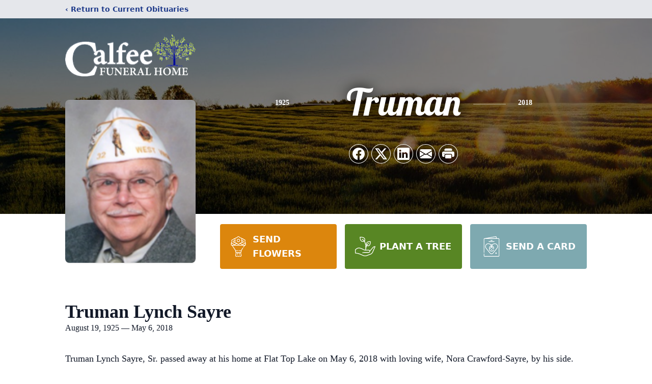

--- FILE ---
content_type: text/html; charset=utf-8
request_url: https://www.google.com/recaptcha/enterprise/anchor?ar=1&k=6LdPxK4fAAAAAG-CoEYKFtKADr12kCSsQSqf63nZ&co=aHR0cHM6Ly93d3cuY2FsZmVlZnVuZXJhbGhvbWUuY29tOjQ0Mw..&hl=en&type=image&v=N67nZn4AqZkNcbeMu4prBgzg&theme=light&size=invisible&badge=bottomright&anchor-ms=20000&execute-ms=30000&cb=vtgdrthni5b3
body_size: 48653
content:
<!DOCTYPE HTML><html dir="ltr" lang="en"><head><meta http-equiv="Content-Type" content="text/html; charset=UTF-8">
<meta http-equiv="X-UA-Compatible" content="IE=edge">
<title>reCAPTCHA</title>
<style type="text/css">
/* cyrillic-ext */
@font-face {
  font-family: 'Roboto';
  font-style: normal;
  font-weight: 400;
  font-stretch: 100%;
  src: url(//fonts.gstatic.com/s/roboto/v48/KFO7CnqEu92Fr1ME7kSn66aGLdTylUAMa3GUBHMdazTgWw.woff2) format('woff2');
  unicode-range: U+0460-052F, U+1C80-1C8A, U+20B4, U+2DE0-2DFF, U+A640-A69F, U+FE2E-FE2F;
}
/* cyrillic */
@font-face {
  font-family: 'Roboto';
  font-style: normal;
  font-weight: 400;
  font-stretch: 100%;
  src: url(//fonts.gstatic.com/s/roboto/v48/KFO7CnqEu92Fr1ME7kSn66aGLdTylUAMa3iUBHMdazTgWw.woff2) format('woff2');
  unicode-range: U+0301, U+0400-045F, U+0490-0491, U+04B0-04B1, U+2116;
}
/* greek-ext */
@font-face {
  font-family: 'Roboto';
  font-style: normal;
  font-weight: 400;
  font-stretch: 100%;
  src: url(//fonts.gstatic.com/s/roboto/v48/KFO7CnqEu92Fr1ME7kSn66aGLdTylUAMa3CUBHMdazTgWw.woff2) format('woff2');
  unicode-range: U+1F00-1FFF;
}
/* greek */
@font-face {
  font-family: 'Roboto';
  font-style: normal;
  font-weight: 400;
  font-stretch: 100%;
  src: url(//fonts.gstatic.com/s/roboto/v48/KFO7CnqEu92Fr1ME7kSn66aGLdTylUAMa3-UBHMdazTgWw.woff2) format('woff2');
  unicode-range: U+0370-0377, U+037A-037F, U+0384-038A, U+038C, U+038E-03A1, U+03A3-03FF;
}
/* math */
@font-face {
  font-family: 'Roboto';
  font-style: normal;
  font-weight: 400;
  font-stretch: 100%;
  src: url(//fonts.gstatic.com/s/roboto/v48/KFO7CnqEu92Fr1ME7kSn66aGLdTylUAMawCUBHMdazTgWw.woff2) format('woff2');
  unicode-range: U+0302-0303, U+0305, U+0307-0308, U+0310, U+0312, U+0315, U+031A, U+0326-0327, U+032C, U+032F-0330, U+0332-0333, U+0338, U+033A, U+0346, U+034D, U+0391-03A1, U+03A3-03A9, U+03B1-03C9, U+03D1, U+03D5-03D6, U+03F0-03F1, U+03F4-03F5, U+2016-2017, U+2034-2038, U+203C, U+2040, U+2043, U+2047, U+2050, U+2057, U+205F, U+2070-2071, U+2074-208E, U+2090-209C, U+20D0-20DC, U+20E1, U+20E5-20EF, U+2100-2112, U+2114-2115, U+2117-2121, U+2123-214F, U+2190, U+2192, U+2194-21AE, U+21B0-21E5, U+21F1-21F2, U+21F4-2211, U+2213-2214, U+2216-22FF, U+2308-230B, U+2310, U+2319, U+231C-2321, U+2336-237A, U+237C, U+2395, U+239B-23B7, U+23D0, U+23DC-23E1, U+2474-2475, U+25AF, U+25B3, U+25B7, U+25BD, U+25C1, U+25CA, U+25CC, U+25FB, U+266D-266F, U+27C0-27FF, U+2900-2AFF, U+2B0E-2B11, U+2B30-2B4C, U+2BFE, U+3030, U+FF5B, U+FF5D, U+1D400-1D7FF, U+1EE00-1EEFF;
}
/* symbols */
@font-face {
  font-family: 'Roboto';
  font-style: normal;
  font-weight: 400;
  font-stretch: 100%;
  src: url(//fonts.gstatic.com/s/roboto/v48/KFO7CnqEu92Fr1ME7kSn66aGLdTylUAMaxKUBHMdazTgWw.woff2) format('woff2');
  unicode-range: U+0001-000C, U+000E-001F, U+007F-009F, U+20DD-20E0, U+20E2-20E4, U+2150-218F, U+2190, U+2192, U+2194-2199, U+21AF, U+21E6-21F0, U+21F3, U+2218-2219, U+2299, U+22C4-22C6, U+2300-243F, U+2440-244A, U+2460-24FF, U+25A0-27BF, U+2800-28FF, U+2921-2922, U+2981, U+29BF, U+29EB, U+2B00-2BFF, U+4DC0-4DFF, U+FFF9-FFFB, U+10140-1018E, U+10190-1019C, U+101A0, U+101D0-101FD, U+102E0-102FB, U+10E60-10E7E, U+1D2C0-1D2D3, U+1D2E0-1D37F, U+1F000-1F0FF, U+1F100-1F1AD, U+1F1E6-1F1FF, U+1F30D-1F30F, U+1F315, U+1F31C, U+1F31E, U+1F320-1F32C, U+1F336, U+1F378, U+1F37D, U+1F382, U+1F393-1F39F, U+1F3A7-1F3A8, U+1F3AC-1F3AF, U+1F3C2, U+1F3C4-1F3C6, U+1F3CA-1F3CE, U+1F3D4-1F3E0, U+1F3ED, U+1F3F1-1F3F3, U+1F3F5-1F3F7, U+1F408, U+1F415, U+1F41F, U+1F426, U+1F43F, U+1F441-1F442, U+1F444, U+1F446-1F449, U+1F44C-1F44E, U+1F453, U+1F46A, U+1F47D, U+1F4A3, U+1F4B0, U+1F4B3, U+1F4B9, U+1F4BB, U+1F4BF, U+1F4C8-1F4CB, U+1F4D6, U+1F4DA, U+1F4DF, U+1F4E3-1F4E6, U+1F4EA-1F4ED, U+1F4F7, U+1F4F9-1F4FB, U+1F4FD-1F4FE, U+1F503, U+1F507-1F50B, U+1F50D, U+1F512-1F513, U+1F53E-1F54A, U+1F54F-1F5FA, U+1F610, U+1F650-1F67F, U+1F687, U+1F68D, U+1F691, U+1F694, U+1F698, U+1F6AD, U+1F6B2, U+1F6B9-1F6BA, U+1F6BC, U+1F6C6-1F6CF, U+1F6D3-1F6D7, U+1F6E0-1F6EA, U+1F6F0-1F6F3, U+1F6F7-1F6FC, U+1F700-1F7FF, U+1F800-1F80B, U+1F810-1F847, U+1F850-1F859, U+1F860-1F887, U+1F890-1F8AD, U+1F8B0-1F8BB, U+1F8C0-1F8C1, U+1F900-1F90B, U+1F93B, U+1F946, U+1F984, U+1F996, U+1F9E9, U+1FA00-1FA6F, U+1FA70-1FA7C, U+1FA80-1FA89, U+1FA8F-1FAC6, U+1FACE-1FADC, U+1FADF-1FAE9, U+1FAF0-1FAF8, U+1FB00-1FBFF;
}
/* vietnamese */
@font-face {
  font-family: 'Roboto';
  font-style: normal;
  font-weight: 400;
  font-stretch: 100%;
  src: url(//fonts.gstatic.com/s/roboto/v48/KFO7CnqEu92Fr1ME7kSn66aGLdTylUAMa3OUBHMdazTgWw.woff2) format('woff2');
  unicode-range: U+0102-0103, U+0110-0111, U+0128-0129, U+0168-0169, U+01A0-01A1, U+01AF-01B0, U+0300-0301, U+0303-0304, U+0308-0309, U+0323, U+0329, U+1EA0-1EF9, U+20AB;
}
/* latin-ext */
@font-face {
  font-family: 'Roboto';
  font-style: normal;
  font-weight: 400;
  font-stretch: 100%;
  src: url(//fonts.gstatic.com/s/roboto/v48/KFO7CnqEu92Fr1ME7kSn66aGLdTylUAMa3KUBHMdazTgWw.woff2) format('woff2');
  unicode-range: U+0100-02BA, U+02BD-02C5, U+02C7-02CC, U+02CE-02D7, U+02DD-02FF, U+0304, U+0308, U+0329, U+1D00-1DBF, U+1E00-1E9F, U+1EF2-1EFF, U+2020, U+20A0-20AB, U+20AD-20C0, U+2113, U+2C60-2C7F, U+A720-A7FF;
}
/* latin */
@font-face {
  font-family: 'Roboto';
  font-style: normal;
  font-weight: 400;
  font-stretch: 100%;
  src: url(//fonts.gstatic.com/s/roboto/v48/KFO7CnqEu92Fr1ME7kSn66aGLdTylUAMa3yUBHMdazQ.woff2) format('woff2');
  unicode-range: U+0000-00FF, U+0131, U+0152-0153, U+02BB-02BC, U+02C6, U+02DA, U+02DC, U+0304, U+0308, U+0329, U+2000-206F, U+20AC, U+2122, U+2191, U+2193, U+2212, U+2215, U+FEFF, U+FFFD;
}
/* cyrillic-ext */
@font-face {
  font-family: 'Roboto';
  font-style: normal;
  font-weight: 500;
  font-stretch: 100%;
  src: url(//fonts.gstatic.com/s/roboto/v48/KFO7CnqEu92Fr1ME7kSn66aGLdTylUAMa3GUBHMdazTgWw.woff2) format('woff2');
  unicode-range: U+0460-052F, U+1C80-1C8A, U+20B4, U+2DE0-2DFF, U+A640-A69F, U+FE2E-FE2F;
}
/* cyrillic */
@font-face {
  font-family: 'Roboto';
  font-style: normal;
  font-weight: 500;
  font-stretch: 100%;
  src: url(//fonts.gstatic.com/s/roboto/v48/KFO7CnqEu92Fr1ME7kSn66aGLdTylUAMa3iUBHMdazTgWw.woff2) format('woff2');
  unicode-range: U+0301, U+0400-045F, U+0490-0491, U+04B0-04B1, U+2116;
}
/* greek-ext */
@font-face {
  font-family: 'Roboto';
  font-style: normal;
  font-weight: 500;
  font-stretch: 100%;
  src: url(//fonts.gstatic.com/s/roboto/v48/KFO7CnqEu92Fr1ME7kSn66aGLdTylUAMa3CUBHMdazTgWw.woff2) format('woff2');
  unicode-range: U+1F00-1FFF;
}
/* greek */
@font-face {
  font-family: 'Roboto';
  font-style: normal;
  font-weight: 500;
  font-stretch: 100%;
  src: url(//fonts.gstatic.com/s/roboto/v48/KFO7CnqEu92Fr1ME7kSn66aGLdTylUAMa3-UBHMdazTgWw.woff2) format('woff2');
  unicode-range: U+0370-0377, U+037A-037F, U+0384-038A, U+038C, U+038E-03A1, U+03A3-03FF;
}
/* math */
@font-face {
  font-family: 'Roboto';
  font-style: normal;
  font-weight: 500;
  font-stretch: 100%;
  src: url(//fonts.gstatic.com/s/roboto/v48/KFO7CnqEu92Fr1ME7kSn66aGLdTylUAMawCUBHMdazTgWw.woff2) format('woff2');
  unicode-range: U+0302-0303, U+0305, U+0307-0308, U+0310, U+0312, U+0315, U+031A, U+0326-0327, U+032C, U+032F-0330, U+0332-0333, U+0338, U+033A, U+0346, U+034D, U+0391-03A1, U+03A3-03A9, U+03B1-03C9, U+03D1, U+03D5-03D6, U+03F0-03F1, U+03F4-03F5, U+2016-2017, U+2034-2038, U+203C, U+2040, U+2043, U+2047, U+2050, U+2057, U+205F, U+2070-2071, U+2074-208E, U+2090-209C, U+20D0-20DC, U+20E1, U+20E5-20EF, U+2100-2112, U+2114-2115, U+2117-2121, U+2123-214F, U+2190, U+2192, U+2194-21AE, U+21B0-21E5, U+21F1-21F2, U+21F4-2211, U+2213-2214, U+2216-22FF, U+2308-230B, U+2310, U+2319, U+231C-2321, U+2336-237A, U+237C, U+2395, U+239B-23B7, U+23D0, U+23DC-23E1, U+2474-2475, U+25AF, U+25B3, U+25B7, U+25BD, U+25C1, U+25CA, U+25CC, U+25FB, U+266D-266F, U+27C0-27FF, U+2900-2AFF, U+2B0E-2B11, U+2B30-2B4C, U+2BFE, U+3030, U+FF5B, U+FF5D, U+1D400-1D7FF, U+1EE00-1EEFF;
}
/* symbols */
@font-face {
  font-family: 'Roboto';
  font-style: normal;
  font-weight: 500;
  font-stretch: 100%;
  src: url(//fonts.gstatic.com/s/roboto/v48/KFO7CnqEu92Fr1ME7kSn66aGLdTylUAMaxKUBHMdazTgWw.woff2) format('woff2');
  unicode-range: U+0001-000C, U+000E-001F, U+007F-009F, U+20DD-20E0, U+20E2-20E4, U+2150-218F, U+2190, U+2192, U+2194-2199, U+21AF, U+21E6-21F0, U+21F3, U+2218-2219, U+2299, U+22C4-22C6, U+2300-243F, U+2440-244A, U+2460-24FF, U+25A0-27BF, U+2800-28FF, U+2921-2922, U+2981, U+29BF, U+29EB, U+2B00-2BFF, U+4DC0-4DFF, U+FFF9-FFFB, U+10140-1018E, U+10190-1019C, U+101A0, U+101D0-101FD, U+102E0-102FB, U+10E60-10E7E, U+1D2C0-1D2D3, U+1D2E0-1D37F, U+1F000-1F0FF, U+1F100-1F1AD, U+1F1E6-1F1FF, U+1F30D-1F30F, U+1F315, U+1F31C, U+1F31E, U+1F320-1F32C, U+1F336, U+1F378, U+1F37D, U+1F382, U+1F393-1F39F, U+1F3A7-1F3A8, U+1F3AC-1F3AF, U+1F3C2, U+1F3C4-1F3C6, U+1F3CA-1F3CE, U+1F3D4-1F3E0, U+1F3ED, U+1F3F1-1F3F3, U+1F3F5-1F3F7, U+1F408, U+1F415, U+1F41F, U+1F426, U+1F43F, U+1F441-1F442, U+1F444, U+1F446-1F449, U+1F44C-1F44E, U+1F453, U+1F46A, U+1F47D, U+1F4A3, U+1F4B0, U+1F4B3, U+1F4B9, U+1F4BB, U+1F4BF, U+1F4C8-1F4CB, U+1F4D6, U+1F4DA, U+1F4DF, U+1F4E3-1F4E6, U+1F4EA-1F4ED, U+1F4F7, U+1F4F9-1F4FB, U+1F4FD-1F4FE, U+1F503, U+1F507-1F50B, U+1F50D, U+1F512-1F513, U+1F53E-1F54A, U+1F54F-1F5FA, U+1F610, U+1F650-1F67F, U+1F687, U+1F68D, U+1F691, U+1F694, U+1F698, U+1F6AD, U+1F6B2, U+1F6B9-1F6BA, U+1F6BC, U+1F6C6-1F6CF, U+1F6D3-1F6D7, U+1F6E0-1F6EA, U+1F6F0-1F6F3, U+1F6F7-1F6FC, U+1F700-1F7FF, U+1F800-1F80B, U+1F810-1F847, U+1F850-1F859, U+1F860-1F887, U+1F890-1F8AD, U+1F8B0-1F8BB, U+1F8C0-1F8C1, U+1F900-1F90B, U+1F93B, U+1F946, U+1F984, U+1F996, U+1F9E9, U+1FA00-1FA6F, U+1FA70-1FA7C, U+1FA80-1FA89, U+1FA8F-1FAC6, U+1FACE-1FADC, U+1FADF-1FAE9, U+1FAF0-1FAF8, U+1FB00-1FBFF;
}
/* vietnamese */
@font-face {
  font-family: 'Roboto';
  font-style: normal;
  font-weight: 500;
  font-stretch: 100%;
  src: url(//fonts.gstatic.com/s/roboto/v48/KFO7CnqEu92Fr1ME7kSn66aGLdTylUAMa3OUBHMdazTgWw.woff2) format('woff2');
  unicode-range: U+0102-0103, U+0110-0111, U+0128-0129, U+0168-0169, U+01A0-01A1, U+01AF-01B0, U+0300-0301, U+0303-0304, U+0308-0309, U+0323, U+0329, U+1EA0-1EF9, U+20AB;
}
/* latin-ext */
@font-face {
  font-family: 'Roboto';
  font-style: normal;
  font-weight: 500;
  font-stretch: 100%;
  src: url(//fonts.gstatic.com/s/roboto/v48/KFO7CnqEu92Fr1ME7kSn66aGLdTylUAMa3KUBHMdazTgWw.woff2) format('woff2');
  unicode-range: U+0100-02BA, U+02BD-02C5, U+02C7-02CC, U+02CE-02D7, U+02DD-02FF, U+0304, U+0308, U+0329, U+1D00-1DBF, U+1E00-1E9F, U+1EF2-1EFF, U+2020, U+20A0-20AB, U+20AD-20C0, U+2113, U+2C60-2C7F, U+A720-A7FF;
}
/* latin */
@font-face {
  font-family: 'Roboto';
  font-style: normal;
  font-weight: 500;
  font-stretch: 100%;
  src: url(//fonts.gstatic.com/s/roboto/v48/KFO7CnqEu92Fr1ME7kSn66aGLdTylUAMa3yUBHMdazQ.woff2) format('woff2');
  unicode-range: U+0000-00FF, U+0131, U+0152-0153, U+02BB-02BC, U+02C6, U+02DA, U+02DC, U+0304, U+0308, U+0329, U+2000-206F, U+20AC, U+2122, U+2191, U+2193, U+2212, U+2215, U+FEFF, U+FFFD;
}
/* cyrillic-ext */
@font-face {
  font-family: 'Roboto';
  font-style: normal;
  font-weight: 900;
  font-stretch: 100%;
  src: url(//fonts.gstatic.com/s/roboto/v48/KFO7CnqEu92Fr1ME7kSn66aGLdTylUAMa3GUBHMdazTgWw.woff2) format('woff2');
  unicode-range: U+0460-052F, U+1C80-1C8A, U+20B4, U+2DE0-2DFF, U+A640-A69F, U+FE2E-FE2F;
}
/* cyrillic */
@font-face {
  font-family: 'Roboto';
  font-style: normal;
  font-weight: 900;
  font-stretch: 100%;
  src: url(//fonts.gstatic.com/s/roboto/v48/KFO7CnqEu92Fr1ME7kSn66aGLdTylUAMa3iUBHMdazTgWw.woff2) format('woff2');
  unicode-range: U+0301, U+0400-045F, U+0490-0491, U+04B0-04B1, U+2116;
}
/* greek-ext */
@font-face {
  font-family: 'Roboto';
  font-style: normal;
  font-weight: 900;
  font-stretch: 100%;
  src: url(//fonts.gstatic.com/s/roboto/v48/KFO7CnqEu92Fr1ME7kSn66aGLdTylUAMa3CUBHMdazTgWw.woff2) format('woff2');
  unicode-range: U+1F00-1FFF;
}
/* greek */
@font-face {
  font-family: 'Roboto';
  font-style: normal;
  font-weight: 900;
  font-stretch: 100%;
  src: url(//fonts.gstatic.com/s/roboto/v48/KFO7CnqEu92Fr1ME7kSn66aGLdTylUAMa3-UBHMdazTgWw.woff2) format('woff2');
  unicode-range: U+0370-0377, U+037A-037F, U+0384-038A, U+038C, U+038E-03A1, U+03A3-03FF;
}
/* math */
@font-face {
  font-family: 'Roboto';
  font-style: normal;
  font-weight: 900;
  font-stretch: 100%;
  src: url(//fonts.gstatic.com/s/roboto/v48/KFO7CnqEu92Fr1ME7kSn66aGLdTylUAMawCUBHMdazTgWw.woff2) format('woff2');
  unicode-range: U+0302-0303, U+0305, U+0307-0308, U+0310, U+0312, U+0315, U+031A, U+0326-0327, U+032C, U+032F-0330, U+0332-0333, U+0338, U+033A, U+0346, U+034D, U+0391-03A1, U+03A3-03A9, U+03B1-03C9, U+03D1, U+03D5-03D6, U+03F0-03F1, U+03F4-03F5, U+2016-2017, U+2034-2038, U+203C, U+2040, U+2043, U+2047, U+2050, U+2057, U+205F, U+2070-2071, U+2074-208E, U+2090-209C, U+20D0-20DC, U+20E1, U+20E5-20EF, U+2100-2112, U+2114-2115, U+2117-2121, U+2123-214F, U+2190, U+2192, U+2194-21AE, U+21B0-21E5, U+21F1-21F2, U+21F4-2211, U+2213-2214, U+2216-22FF, U+2308-230B, U+2310, U+2319, U+231C-2321, U+2336-237A, U+237C, U+2395, U+239B-23B7, U+23D0, U+23DC-23E1, U+2474-2475, U+25AF, U+25B3, U+25B7, U+25BD, U+25C1, U+25CA, U+25CC, U+25FB, U+266D-266F, U+27C0-27FF, U+2900-2AFF, U+2B0E-2B11, U+2B30-2B4C, U+2BFE, U+3030, U+FF5B, U+FF5D, U+1D400-1D7FF, U+1EE00-1EEFF;
}
/* symbols */
@font-face {
  font-family: 'Roboto';
  font-style: normal;
  font-weight: 900;
  font-stretch: 100%;
  src: url(//fonts.gstatic.com/s/roboto/v48/KFO7CnqEu92Fr1ME7kSn66aGLdTylUAMaxKUBHMdazTgWw.woff2) format('woff2');
  unicode-range: U+0001-000C, U+000E-001F, U+007F-009F, U+20DD-20E0, U+20E2-20E4, U+2150-218F, U+2190, U+2192, U+2194-2199, U+21AF, U+21E6-21F0, U+21F3, U+2218-2219, U+2299, U+22C4-22C6, U+2300-243F, U+2440-244A, U+2460-24FF, U+25A0-27BF, U+2800-28FF, U+2921-2922, U+2981, U+29BF, U+29EB, U+2B00-2BFF, U+4DC0-4DFF, U+FFF9-FFFB, U+10140-1018E, U+10190-1019C, U+101A0, U+101D0-101FD, U+102E0-102FB, U+10E60-10E7E, U+1D2C0-1D2D3, U+1D2E0-1D37F, U+1F000-1F0FF, U+1F100-1F1AD, U+1F1E6-1F1FF, U+1F30D-1F30F, U+1F315, U+1F31C, U+1F31E, U+1F320-1F32C, U+1F336, U+1F378, U+1F37D, U+1F382, U+1F393-1F39F, U+1F3A7-1F3A8, U+1F3AC-1F3AF, U+1F3C2, U+1F3C4-1F3C6, U+1F3CA-1F3CE, U+1F3D4-1F3E0, U+1F3ED, U+1F3F1-1F3F3, U+1F3F5-1F3F7, U+1F408, U+1F415, U+1F41F, U+1F426, U+1F43F, U+1F441-1F442, U+1F444, U+1F446-1F449, U+1F44C-1F44E, U+1F453, U+1F46A, U+1F47D, U+1F4A3, U+1F4B0, U+1F4B3, U+1F4B9, U+1F4BB, U+1F4BF, U+1F4C8-1F4CB, U+1F4D6, U+1F4DA, U+1F4DF, U+1F4E3-1F4E6, U+1F4EA-1F4ED, U+1F4F7, U+1F4F9-1F4FB, U+1F4FD-1F4FE, U+1F503, U+1F507-1F50B, U+1F50D, U+1F512-1F513, U+1F53E-1F54A, U+1F54F-1F5FA, U+1F610, U+1F650-1F67F, U+1F687, U+1F68D, U+1F691, U+1F694, U+1F698, U+1F6AD, U+1F6B2, U+1F6B9-1F6BA, U+1F6BC, U+1F6C6-1F6CF, U+1F6D3-1F6D7, U+1F6E0-1F6EA, U+1F6F0-1F6F3, U+1F6F7-1F6FC, U+1F700-1F7FF, U+1F800-1F80B, U+1F810-1F847, U+1F850-1F859, U+1F860-1F887, U+1F890-1F8AD, U+1F8B0-1F8BB, U+1F8C0-1F8C1, U+1F900-1F90B, U+1F93B, U+1F946, U+1F984, U+1F996, U+1F9E9, U+1FA00-1FA6F, U+1FA70-1FA7C, U+1FA80-1FA89, U+1FA8F-1FAC6, U+1FACE-1FADC, U+1FADF-1FAE9, U+1FAF0-1FAF8, U+1FB00-1FBFF;
}
/* vietnamese */
@font-face {
  font-family: 'Roboto';
  font-style: normal;
  font-weight: 900;
  font-stretch: 100%;
  src: url(//fonts.gstatic.com/s/roboto/v48/KFO7CnqEu92Fr1ME7kSn66aGLdTylUAMa3OUBHMdazTgWw.woff2) format('woff2');
  unicode-range: U+0102-0103, U+0110-0111, U+0128-0129, U+0168-0169, U+01A0-01A1, U+01AF-01B0, U+0300-0301, U+0303-0304, U+0308-0309, U+0323, U+0329, U+1EA0-1EF9, U+20AB;
}
/* latin-ext */
@font-face {
  font-family: 'Roboto';
  font-style: normal;
  font-weight: 900;
  font-stretch: 100%;
  src: url(//fonts.gstatic.com/s/roboto/v48/KFO7CnqEu92Fr1ME7kSn66aGLdTylUAMa3KUBHMdazTgWw.woff2) format('woff2');
  unicode-range: U+0100-02BA, U+02BD-02C5, U+02C7-02CC, U+02CE-02D7, U+02DD-02FF, U+0304, U+0308, U+0329, U+1D00-1DBF, U+1E00-1E9F, U+1EF2-1EFF, U+2020, U+20A0-20AB, U+20AD-20C0, U+2113, U+2C60-2C7F, U+A720-A7FF;
}
/* latin */
@font-face {
  font-family: 'Roboto';
  font-style: normal;
  font-weight: 900;
  font-stretch: 100%;
  src: url(//fonts.gstatic.com/s/roboto/v48/KFO7CnqEu92Fr1ME7kSn66aGLdTylUAMa3yUBHMdazQ.woff2) format('woff2');
  unicode-range: U+0000-00FF, U+0131, U+0152-0153, U+02BB-02BC, U+02C6, U+02DA, U+02DC, U+0304, U+0308, U+0329, U+2000-206F, U+20AC, U+2122, U+2191, U+2193, U+2212, U+2215, U+FEFF, U+FFFD;
}

</style>
<link rel="stylesheet" type="text/css" href="https://www.gstatic.com/recaptcha/releases/N67nZn4AqZkNcbeMu4prBgzg/styles__ltr.css">
<script nonce="UgroHlMN2_Du5jKqTFtCiQ" type="text/javascript">window['__recaptcha_api'] = 'https://www.google.com/recaptcha/enterprise/';</script>
<script type="text/javascript" src="https://www.gstatic.com/recaptcha/releases/N67nZn4AqZkNcbeMu4prBgzg/recaptcha__en.js" nonce="UgroHlMN2_Du5jKqTFtCiQ">
      
    </script></head>
<body><div id="rc-anchor-alert" class="rc-anchor-alert"></div>
<input type="hidden" id="recaptcha-token" value="[base64]">
<script type="text/javascript" nonce="UgroHlMN2_Du5jKqTFtCiQ">
      recaptcha.anchor.Main.init("[\x22ainput\x22,[\x22bgdata\x22,\x22\x22,\[base64]/[base64]/[base64]/[base64]/[base64]/UltsKytdPUU6KEU8MjA0OD9SW2wrK109RT4+NnwxOTI6KChFJjY0NTEyKT09NTUyOTYmJk0rMTxjLmxlbmd0aCYmKGMuY2hhckNvZGVBdChNKzEpJjY0NTEyKT09NTYzMjA/[base64]/[base64]/[base64]/[base64]/[base64]/[base64]/[base64]\x22,\[base64]\\u003d\\u003d\x22,\[base64]/Cm8KoIsO6wqAKwq/DuihUMi47w5FLwpoadMKkRknDsxREa3PDvMKEwoR+UMKcaMKnwpAMdMOkw71SFWITwpTDvcKcNFbDssOewovDu8KcTyVlw5J/[base64]/w5zCrcO5IBbCgRBqE8ODwoBbw70Mw63CinPDocKnw7QFBk5Ewogzw4tewp4yAF4KwoXDpsK+K8OUw6zClW0PwrEKdCpkw7nCgsKCw6Zuw7zDhRE3w7fDkgxedcOVQsOqw6/CjGFmwqzDtzsoOkHCqh0nw4AVw4vDkA9twrwZKgHCnsKJwpjCtEnDnMOfwroNTcKjYMK8Uw0rwoPDjTPCpcKCaSBGWxsraijCqRgofGg/[base64]/wqZWL8OjDXRiw5HDrcKww748w63DhGHDrsOVGQo1aB4Nw5odZsKnw6rDnBUnw7DCghgUdh/DjsOhw6TCqMOhwpgewp/[base64]/[base64]/[base64]/wqYIY8K4w5fDrMKNSsO7J8KdBBhfA8Ofw43CjyQ5wrvDsmg0w45FwpPDqgVUKcKlJ8KMZ8OnWsOIw5cnFMOZIg3DocO0EsKfw6EabGHDksKgwqHDjDjDqicCRSh5CV1zwrTDqUvCrx3DicO8M3PDrQfDrjvCjRPClcKCwoYiw4cHVGwBw63Ctk81w57Dr8Oew5/DuXp2w5HCqlMtXEBaw6FqGMK3wrLCskvDkVvDhMO7w64AwoFdQMOkw6bCryk1w7lqFVscw41fAxI3f0F3wqpvXMKENcK6BHEDZ8KsdyjCvXjCiCvDm8Kwwq/[base64]/Dr8KqRgfDrsKScMOUwrzCqz8cwqLCjGxqw6oBN8OjH1/Cs3bDly3CtsK0DMOawps2dcOuEMO/LMOzBcKkcHbCkjV7VsKJX8KKfycTwqTDsMOYwo8pA8OMd1LDkcO/w5zCgH4eY8OwwodkwoAOw73ChV0yKMK3wrNeFsOMwrslfmV0w5/DsMKoP8KPwoXDu8KKB8KlPjjDu8Ozwrhsw4fDmcKKwq7Dk8K7bcOwIC4Xw6c9WsKlW8ORQCcIwrU/GTvDmXJMK2ktw7PCm8KbwpFbwozDucOWdiPCsAPCjMKGM8Ozw6zCuUDCosONKcOnFMO8RnRXw4AvaMKBJsOpHcKJw6vDuCXDqsK3w5gUCMOKA27Dl25sw4o9ZsOrFyZtV8O5woF1aXTCjEPDvnvCoi/Cim1Dwqgpw4HDgRjCuSMAwq9/w5fCtUjDj8OxfgLCmwjCqsKEwrLDtsK0TEDDoMOjwr4lw4fDlMKPw6/[base64]/YcKFw63CrH3DlMO/[base64]/[base64]/DpMKCw5jDjWvCtMOBLMOobxTCscORM8KOw6oGAk12FMO5GcKCSA4vW2jDrsK7w5DCg8OawoUSw4E6fgjDpmHCjUbDlsKuwp/Dvw8Ew7tyVTwXwqfDrSjDqS5gAG/CrxVKw4zDmQvCosKwwoHDrDDCn8Kyw6d9w5UjwrVLwobDlMOKw5XCpwtoCgVITAAyw4DDgcOnwqXClcKrw7bDmWLDrRQQZFMpacKkKWHCmjcdw7fDgMK6KMOFwqp7EcKJw7fCr8K8wqIew7vDqsOGw4TDtcOsbsKKfTfCmcKjw4nCtDzDhjbDucKmwp/CpDtPwpYTw7dYwqbDlMOnfQ99QR7DisKpNTHDgMKPw5jDnVEEw7rDk3DDosKnwrTCnnXCozMGP3IqwoXDh0XCpkNgE8OLwosJPj7CsTwXS8ORw6XDqFE7wqPCvMOSTR/CqW7DgcKkZsOcQ0PDrsOpHCwAaHMhemwbwqvCggLCnhduw63CsA7Ci11wJcK7wr/Dlm3Cg34Rw5/DksObIQfClcKlTcKEIHkCQQ3DuSZ+wqsjwqjDuw7Cq3QiwrzDt8KfbMKBNcO2w6jDusK/w4FSLMOLJsKLGS/CtgrDqB4sEnnDs8Otwo8/YFRFw6fDqmg8Vg7CoX0aGcK2dFd/wpnCoy3Cpn0Fw6B1wr92ITTCksK/NVlPJz9ZwrjDhThxwrfDsMKHXAHCi8OVw7fCl2/[base64]/Co33DnRzDgWPDoMO5JcK9I8KTBXzDv2/Dui3DnsOGwobCrcKcwqEZbcOmwrRpDgLDsnnCpGPCqnTDoAg4UXjDl8Oqw6nDn8KLwrfCtUhYaivConNzCMK+w5LDv8Ktwo7Dvx7Dqx5cUE4bdFZ9b3/DuGLCr8KdwqTClsKuJcO+wpbDgcKCJHDDkG/Dkm/Dn8OXKMOvwqjDuMKEw4LDicKTLh9FwoRGwrvDngp/wrXCisOGw5U7w6FEwpvChcKDfATDqlLDvsOfw5sGw68KScKrw4DCjWXDt8Oew5jDvcOKY17DmcOSw73CnW3CisOFYzHCoVg5w6HCnMOqwoo/FsObw6/[base64]/ClMOoPMOSGsKJbzzDpyw7eWbCpsOpNcKDw4nCgcKdEMKTwpcFw7AHw6fDlThDPFzDgWPCnARnKsOracK1WcO6IcKQDcO9wq0qw4jCiDPCnMO+HcO7wpbCrVvCt8OMw6o0R04Lw6cxwrnCqRnCoj/DmyIrbcOtGMKSw6pxHsK9w5Q/UFTDmTJtw7PDjDTDlUNYWRjDoMOzScO5ecOXw4sdwpstecOfc0B1wp/DmsO6w4bCgMKqM2AIEMOHVcOPw4PDmcO/eMOxMcKmw5lmM8OtbcOYVcOXPsOIR8OjwobDr0VDwpdEXsKXXFwEGMKlwozDiAfCszVow7fCk2HCvcKzw5zDhyHCncOiwrnDhcKQSMOcOSzCjcKMB8OjB1hpeGg0XgjClURtw4DCu3vDjG/Cg8OhJcOCXW5fBU7DjcKGw74BGR7Cr8Kmwo/DisK2wpk6acKyw4BDEsKDacO5B8Onwr3DhsKgMy/CgBhoFFo7wpQ5d8OjXzpDRMOCwpDCkcO6wqV/fMO4w4bDljcFwrDDv8Onw4bDncK0wqp8w6LChF/CsxPCo8KxwpXCvsOowpHCpsOUwoDDi8K+RWYJB8KBw5B2wqokVkvCunzCvcOGwrrDhsOTOsOGwpzCg8OqCk0tVCopUsK0YMOBw5rDplvCixoowrLCi8KZwoDCmyLDuADDgxvCrmHCvWYPwqA3wqUNw4tUwpLDhiwRw4hPw53CrMOPNsOOw6oMbcKNw4/[base64]/CvkwVQsOhKcKVwp1AVnnDk1BSw6vCsBxiwrPDti4yVcKnasOiHU7Ct8OSw73DsX/Dgnd2WMOqw53DvMKuCwzCmsONfcOHw6x9YlTDkigfw7DDqi4Mw4h2w7Z9w77Dr8OkwrzCoyljwr7DuQNUE8KVB1AhdcOCL3NJwrlGw6I2Jx/DhnnCqMKzw71Fw4jCj8OYw5ZDwrJow65/[base64]/Dmw8/[base64]/[base64]/CsStpOjMxRsKMwrDCj8K8wpzDunU2cMKtKFjCuzIIw5RHwpPCqsK8MjtzPMKGQMO3VhfDvxHCucO4IyRTZl4Gwq/DlUXDvnPCgxTDtsOXYsKlLcKkwovCp8KyOHtywrXCu8KOFWdOwrTDg8Ojwr3Dv8KxOcKVUgEKwrsowrZ/wqXDvMOJw4YtXWrCnMKuw597QS06wrceB8KbOiDCilR+QUh7wrI0acOVHsKJw7AbwoZZNsOaASVHwpchw5PDnsKpBVs7w5TDhcO0wq/[base64]/w5x5PQViw7lVw4bDhy01VsOuJiMoKi/CnE3Cv2BpwrFGw6DDjsOAGcKOYXF7VMOoO8Oswr4awopgHELDlSR9JsK3ZUjCvB3DvsOCwp0zXcKTT8OxwoVSw4x3w6vDoC4Dw5cgwrd8TsOnMlwuw4/CosKQLxfClMO6w5t1w7J+wrwdbX/Dq3PDhV3DlgQsDwZ/UsKbAsKTw7YiCAPClsKTw6zCq8K8PlDDjRHCq8OMF8OPECXCq8KEw5kow4k0w7bDmkcvwpnCixXDucKKwol0FjN+w7Aywp7DscONYhTDvh/ClcKZZ8Oje0tcw7TDnC/CsXEaB8Ojwr1gZsOhJ1oiwrJPdsO4TMOsfcOgC0hkwpkrwq/CqcKiwrTDnMOQwpZtwq3DlMK5GMO/ZMOPK13CmGPDnnPDiXkiwpbDrMKOw4EbwoXCrsKnLcOowo5Xw5zCjMKEw57DhMKIwrTDoknCihDDhyRhNsOAUcOpbBAMwpANwoI8woTDp8KBWXvDklY9DMOLOlzClEFSWcONwq3CrMK6wq3DicOyUHDDncKQwpIOw6TDn3bDkh0PwrHDrXdgwonCgcOWW8KPwp/Cj8KfARQ5wpLChhICNsOYwpsPbsOfw7U8VHBXAsOqV8K+ZHnDoxlVwq9Tw43Dn8KcwrNFYcKiw4XDicOkw6DDm2zDkQJuwpnCssK2wpjCgsO2csKiw4cDJm0LUcOGw6bCoAwaIi7Ci8ORaU9FwoLDgxNawqpkRcKRF8KIesO+dQxNHsO/w7XDum5lw7pWHsKvwqVXURTCiMO0wqTDtsObJcOnQlHDjQJ7wqZ+w6JXPzbCr8KgAsOKw7EuesO0T2fCpcOwwoLCrxMow4B0WsOTwp5CdsKsSy5Cw4YIwrfCisO/[base64]/a8Okw7LCncOeNMOWwp/CgS4OMcKCLUrCkhoAwrzDvBzCl2Vuf8Omw6Ekw4nCjHVtOzPDgMKLw4k7DMOHw6HDpMOvUMK2wpAMIg/CmUDCmhdow6HDsVNaT8OeEHbDrFxgw4RdKcKkOcKHasKEXH1fwpUYwrMsw5gew7U2woPDrzUPTVoDPcKrw5xuFcO+wr7Dk8KjI8KtwrjCvE5YGMKxXcOkVCbClAl7wokew4nCvnkOcRBNw6rCn3YkwqxbMMOYO8OGNyUnHRVIwprDvlVXwrPCuUnCli/DncKbTHvCpn5dO8Olwrd2w4wgC8OjDWVcTsO5Q8KBw7l3w7UCNk5pLsO/w4PCp8OpIsOdGhnCv8O5D8K3wovCrMOfw54Tw4DDpMK0wrhCIB8TwpDDpMOWbXPDkcOib8Ogw6AIA8ObeUcKZxzDmsOoTsKWwo/[base64]/[base64]/w6d3w7sLw6XCu8O3XXkhb8OjNMOGw7/CmsOrfMK8w44cO8K+w4TDuiVFUcK9WsOuR8OYB8K+IiLCv8KOb1tiKhASwrBMERlyDsKrwqZHVTNbw74+w6XCgDjDgFN4w4F4fR7Cp8KqwokfHcO0wpgFwrHDq0/Cl2thL3/CucKuM8OeBGnCsnPCsD00w5/[base64]/[base64]/Gholw7zDpy8lH14KORPDvmbDhAVkQjHCk8OAw5lrLcK+eQ8Uw5dQe8K9wrZCw6bDm3E6dcKqwpJHfcOmwqwnfj5gw4YVw58qwqrDhMO7w7/[base64]/DisK+wpBIM8KCR8OIXMOBwoLDn2pQwrZgwrjCtz41PcKEScK1IT7CkAtEMMOfwovCm8O+CBdbOl/DuxjDvV7CqDkiG8O6H8OYR0LCgEHDjXzDpkTDkMOvVcOcwpXCvcO7wol9PzvDocOXD8O1w5DCosK/I8K6EShUYHPDscOoIcOuBVUPw7V9w6jDiys7w4rDrsKSwq8hwoAMBXwrLlxLwrxDwrzCg143bMKdw7XCgywlBCrCmC1cHsKXMMOybWfCksO9w4QSL8OVOy9EwrAdw7rDtcOvIWnDrHLDhcKCO2dUw7/CisKhw6TCkMOmw6TCrnw4wqnChiXCrcKNPElZBwlOwo/CscOEw7jCgcKQw60ZaxxTW14uwrPCmEjDgHjCjcOSw7DCicKAYXjDgmvCssOWw6bDg8KKwoI0ECzDlQ8VAGPDqMOeMF7CsH7Cq8OkwrXCjWk8eDZzw4LDpHvChA5WM0hhw6zDlBkldW56UsKtcsOICi/CiMKCWsOLw4UhTkZJwpjCgcO/CsKVBRwJNsOTw4bDghHCsXohwr7DvcO0wozCrcKhw6DCmMK9w6cCw7nCkMKHCcO9wo3ChSVVwoQBUV/CjMKawq7DlcKpJMOmWVLDncOUCRjDnmrDjsKbw4YbEMKZw4vDsH/CtcKhcSxzFsKsbcOPwrHDn8Knwrocw6/DoH0Sw5nDrcKUwq5LL8ONF8KRXEzCs8O3DsK/w6UqDkEBa8OTw5pgwpJCBMKADMK+w7PCgSXDuMKqEcOaTWjDicOKZMK8OsOuw7BQw4HDisKMBB0Ef8KZYRsYwpA8w6BLAC4IW8O4az9zX8OJHwTDumzCr8KTw653w5/CtcKpw7nDicKXVnERwqhqLcKDNjzDlMKnwpJwWyd+wonCnzXDgjkMFsOBwqpJwrxJRcK4asOVwrPDomQOXRxWVEzDmW/[base64]/R8KWDXcowppXw4I4wonCnAgMT8KTw6dXwrvDocKkw6vCvRR4LXXDp8K8wrkOw5fDkCFLUMOTKMKjw7kAwqwCS1fDhcK4w7jCuSVaw7PCmlwbw4DDoWp/wonDqUdZwp9GKBDCn0TDiMKXw5zDn8K/[base64]/GFTCrMKWewkYLsKOPMOXwo/DswjDkMKQw7bDp8K9wp7DgX8FCAs9wqs7e2/[base64]/CqsOcwq1TAcKqwpbCucKuR8KccMOXMsKaFxjCvsKFwr/Dt8OtKxQpKXPCt21AwqfDpwjCv8OXOMOVEcOFcV9YBsKXwqHDlsOdw7FOasO0Y8KcP8OFK8KIwq5mwoAVw6/Crn8Fwp7DoFJwwr/ChjVow4/DqkZjXFdZSMKPw7U4MsKLF8OpR8O+LcO6SnMPwrJ+LDXDpsOiwojDoTjCtl42w55Zd8ObZMKNwrfDrldtZcO+w7jDtiE1w5fCpcOCwphIwpbCu8K5AGrDicO1eyAHw7jCjsOEw7Y/[base64]/Cp08oIMKQFcOZw6XCoFbCsE40wo85ZcO9FSBewrB8JXTDv8KFw7c0wrt3ekDDtVwEX8KZw4tEJMOpNmrCkMKJwp7DsCDDq8Kfwqp8w6U1e8OGa8KVw5LDlMKzZBTCgcOYw5PDl8OKHQ7CkHnCvQZkwrgHwo7CiMKgV1LDmTvCtMK2IW/CvsKOwq9FcsK5w417w7sEFjgKecKpek/CksO/[base64]/[base64]/CgmRNw51jOMKxSkvCphzDhsOuTlbCgnoIw4ZSV8KWL8KRf1UqYgrCv0nCuMK2VVzCpnLDoWp1J8Kzw546w4DClMK2ZCJ+RUopBcO+w7zDncOlwrrDqHpMw79Tb1PDkMOqJ3DCg8OBwoAPasOQwq3CkzgOAMKoPnfDhy/[base64]/woIuem7CpxvDmMKUGsKRw5PDow3CiW0/w6HCkMOiwqnCqMKvJDXChMOqwrxIIgLCn8KeOE8uZEvDgMKdbikXTsK5LsKaS8Klw4fCrMOtT8ORZMOMwrQcSkrCo8OCw4zCksOmw5lXw4PCqxwXBcOjEmnCtcKwS3NTwpVew6ZeR8KKwqIuw4dhw5DCs1rDmMOiWcKswqYKw6Jjw53DvxRqw7/Cs27Dh8ObwploQygsw7zDrWUDwrp6JsK6w5/DrU4+w4LDrcKDQ8KbXBLDoQjCrlVzw5d6wq4wLMOLAD9uwqrCs8KJwpnDkMO+woDChcO8K8KuOMKhwrjCsMK8wrjDscKCCMOAwpoPwqRFUMOUw67CpcOfwprDk8K/w4DDrlVTwqTDqnFjWHXCiHDDsl44woLCrsKqHMOvwrTClcKiw7oQAhXDkhLDosKrwo/DvG5LwpQDA8OKwqbCgMO3w5jCpsKFfsO/DsKBwoPDrsOAw43DmFnCr3hjwo3CkV/[base64]/CkMO+OWTDlMKlR8KcdAzDlRcQH8Kww5rCqXPDpsKxTT4UwqQAwpE8w6ZwGgUewqppw5zDlW9WNsOcaMKPwrZOc18xBkjChwUGwp7DunjDucKObF7DmsOVLsK9w5nDi8O7CMOvE8OUAnDCm8OubSdmw40/[base64]/[base64]/w7bDlsKeORYuwqzCvizDnw3Cu8OBwrzDpU4YwqBcwp7Cq8OUHcK4QsO5WEZnCyI5csK6wrQ8w78DaGARVsKOB24JBTXDuiRhdcO0KxwOAsKrCV/[base64]/DocOlw5MOSsKiw5FNacKHw70NZcK7SxvCqcKQHcOGaAjCu1h/wrkFa3zCo8KowqTDosOUwpLDgcOFYWwxwq7DtsKrwpFob2bDsMK1eHfDu8KDF1HDl8OFw5IRY8OZdMKqwrwJfFvDksKZw6zDvi/Ct8Kcw7HCpG/DkcKbwpg2VUpvHw4ewqXDqsK1RDPDvRcsZMOrw71KwqARw7RHITTCgMOxDQPCgsKPNMKww6DDvy0/w7rCqnZNwoBDwqnDmyHDhsOEwqdwN8Kuw5zDlsOfw4zDq8Knwr55Zh3CoCJRKsO/[base64]/CjzVVw5jDrMKWEMKZZMOwwrzCtm1hwq/[base64]/[base64]/Cul3Clncuw4DDicKHwoo9w4kUwpzCrMKNwojDt1XDsMKJwoPDtUhiwqVvw6Qqw4bCq8KgQ8Kfw6EtI8OQSMKzUhHCicKZwqsQw7HCkRbCrg8Rdz/CkR0zwrzDgE0bajXCsRTCvcOwe8KRwo02eTvDgcK1Fk0nw4bCjcOfw7bCnsKGUMOAwp8fNmDCkcO5dXkxwrDDmh3CgMKHw7PCvmnDp1/Cg8Oyc011FcONw6wHVm/DoMKgwrgmG2PCgMKDaMKMJQMxEcOuaRA/RcO4dcObCUwHMMOMw4jCrMOCMcKEMCY9w5TDpSsFwofCgQzDncK+w5BrFn/DuMOwHMKrN8KXT8KrBnd8w6kZwpbDqA7DqMKfFlzCq8OzwpbCg8KjdsKTV2NjSMK6w7PDqR8QQlcLwpnDjcOMAMOnE3F6AcOXwqbDksKNw5FMw4rDusKfNTTDmUZkdjMIUsO1w4VTwqjDoVzDlMKoCMOifsOvZF1/wohBdCJqRWRbwoAOwqbDk8KgBsK5wobDkhzCpcO7N8OOw7lyw6Mnw4ACXEwtZijDmBVjesKMwpsMZhTDrMOlZWdswqx7d8OkOcOGTSsKw4M6MsOcw7bChMK6RwvCgcOjG2t5w6F3Ry98W8KmwqDCmhNgFMO0w57CssKXwovDsAzCl8OLw5zDkMOPU8OTwp/DvMOtLcKdwqjCq8OEwoMaW8OSwqJJw5fCjikbwrMBw4RMw5QaWS3CkRdbw70+asOPLMOjW8KKw45KCcKYQsKFw6HCl8ObZ8Kpw7LCuz5vcgHCjkTDmVzCqMK/wp5YwpcywpwHOcKmwqlQw7pWCEDCocKgwrrDocOOwqrDl8OJwoXDvm/Cj8KHw6B+w4guw5rDuE3CnTfCoQAoVMO/w5ZHw7TDlRrDjVDCmRojbxnDsxnCtCc6w6kUBkjDssO5w5nDisOTwoN+KsOAI8K3L8OxXcOnwpUZw50wB8Oew4cFwrHDt30OK8KdXMOiKsKkAgTCtsKPNh/Cs8OzwoPCqnrCu3AvAcOpwprCgiolfBsvwpDCu8OPw558w4sAwqrDhDAtw7LDu8O3wqkKP3bDk8KoLE52CkfDpMKYw7hIw6NuMsK3W3rDn2E2VcKuw7fDn1BeA0ITw67CkxB8woAzwobCm3DDgVt5Z8OeWkXCicKSwrQ/QCbDuTzCijNLwrrDncKtdMOMw7Bqw6XCg8KYKHUvRMKTw6nCr8KCSsOUZx3CjUg5dsKtw4DCiCRaw7AowpsDWU/DrsKGWgzDu1V9ccOLw78+aWzCk2TDmsO9w7fDthHCrMKKw6dJwr7DpCtrIFAPI3JMw5M4w7PCvh3CvgnDp007w6pqEzECNwLChsO/EMOswr0qMVYJfDPCgsO9cFE/HW1zesKKc8KMPHFhf1PCuMKYXMKgMh9gbBYKYywawrvDlj9jBcKcwp7CqCXCri1CwoUpwp4XBnNSwrvCoFzCiw3DrsOnw78dw7keJ8KEw7EBwr7DosKdAAvChcOpasO3asOiwrXDhcK0w6/[base64]/Dh8ORw4XChcOeaMKOWxdOUsO1w75WeHzCosOrwpjCsUfCusOtw47CqsOUS05JbgvCqyLCk8KIHT3Du2/DoiDDjcOiw4V3wod0w63CssK1woPCjsK4XDjDtcKPwoxeAwMEwpodPMOnEcKwIcOCwq57wrTCncOlw5RWEcKOw7jDsy8Hwq7DisOMdsKfwoYSdMO/R8KSG8O0TcOdw67CrEnDjsKANcKBfz3CvwbDlHwpwoB0w67Dl3DCu2DCr8OMSsO/XEjDvsOpG8OJWsOePV/CmMOtwoXCoXxNOsKiG8Kuw4HCg2HDr8Oww47Cl8KBe8KJw7LClMOUwrTDvDYANMKrUcOGXQ1UacK/ciDDrWTDjcOVV8K/f8KewrvCpsKgOw7CtMK9wqvClDlfw6jCslcSScOfWCZSwp3DrBLDuMKtw6PCvMO/w6g8dcKfwr3CpsO1MMOmwqQawrTDiMKOwrPCmsKoFwMKwr1vQULDoFrDrm3CjSXDvFPDu8OCRjgLw6XCiU/DlkUyVAzClsOuOMOiwrnDrMK6P8OQw6vDtsO6w5ZBWEk9bGwaTkUSw7HDlcOWwpHDsG8KeCsZwqbCtA9GdMO+dWpsH8O6DRcbDjTDl8ObwpxSO2bCtTXDk23DpcO4Y8OBw5tPdMOlw6DDl2HCqCfDpn/DucKSUWAywoU6wojCvUHCiBkVw6sSLDYeJsKMFMOWw4fCocOvVnPDq8KbcsO2wpsOQ8Kpw7spw7jDnQFdRMKhJxBBSsOCw5dVw5LCnWPCvUMPMnvDicKOwoIFwobCnX/CisKxwppuw4t+GQHCowpvwo/CrcKnEMKNw691wox/dsO3ZVILw4/[base64]/CpcOGLsKuYTBpwpFTwr/CiAwITj0EIDZ1wqLCm8KoCcOEwrTCq8KuBSkBLx9pEWfDuwHDjsOtL2zClsOJKsKyV8OJw6AEwr42w53CuwNBeMOdwqMHDsOGwo7ClcKCTcO2Uy/[base64]/woxyw63ChlNuM8KPVsK/wr1Lw7HCocOgwqPCvcKIw7vCtcKzd1LClwZwUcKyM2tXd8O4O8K2wp3DpMOjWwrCsmjDngLChzMTwohKw7EOI8OOwq/DomEJYUZPw6sTEzlqwpHCgEFJw7AKw5VuwptZPcOfbFA7wpbDj2nCnsOQwrjChcOWwoxDDwjCpmM3w4LDosOzwqguwoUgwpfDvX3Dp1TCgsOmeMO/wpoLbjRdVcOBf8K8QCNJfll+U8OWCcOtfMO5w4BUJgJtw5bDtsOjQMOQDMOiwp7DrMKcw4TCi2vDknUFbMOfXsK4JsOsCcOFJMObw5w7wp9YwrvDksKuSStVdMKZw5XDoy3DqQEiMsKpJ2VeNXfDgG81NmnDsj7DiMOgw5nDlFxPwq3Cj0IRZHthVsO+wqw2w41Ww4V/JVHCgnMFwrVeSW3Cpi7DiD/Dt8Ohw4HDgDRqOMK5woXDrMO3WHwOUlhKwoQ8Z8KiwpHCgEFnwpt7WEkPw7tUw6XCrj4YaQZWw5hjccOyBMOawprDqMK/w4JXw7PCtQ/Dv8OkwrUaf8KxwrRWw6BfPXd2w7IRScKDHhzDu8OBC8OLcMKQDMOfHsOaGRLChcOACcORw58VPgskwrfDiV7CvA3Dq8OVFH/DmTwcwpsGa8K/[base64]/w4DCjyQAw5hwbsOqwqQYw5M5w6XCnCB1w5ZCwoPDhGVLPcOyJ8KAQDvCkHoEZMK6woMgwofCqTZOwoZLwrkueMKaw4FMwqrDv8KzwrNkYErCvgvCkMO/dVPCtcOzA0jCj8KqwpI4UjMJPABWw5USasKLHEdTHmgAPcOQKMKVw7ocaj/Di2obw7wswpNYw5nCvWHCo8K6RFUhH8KxFUNIAkvDvmZbKsKcw44DbcKudE7CiCklNCTDpcOAw6HCnMK5w4HDlWPDtsKRAUDCmsKOw4HDrcKPw4RxAEEHw6ZrfMKZwqlHwrQAC8KWczbDn8Ovwo3DiMOzwrXCjzhew7kKB8OIw4vCpTXDm8O/P8Okw6F4wpkDw5hcwol6YFDDjRQ4w4YtZMOLw45jYcKGYcOHKRluw7bDjSbCtXjCkFDDrELCh1rDnF0oZCbCjnfDj09CbMOpwoQUwqgtwocmwo1Mw7RLXcOSARbDg0hCKcKew4IWcwZiwpZBdsKCw4dxw4DCm8O/[base64]/DlsK+w5PDosObw59IIMOiJ1pJSsO/QQ9rbzkgw7jDox8+wrVJwq4Uw4XDox4UwpDCoDwewqJdwrl9cAbDhcKPwrVOw7UNJzl/wrN/[base64]/CuGAcwq7CgsK6w6zDgsOOLBpzVMKwIj/DiEHDogNowp7CtcKGwqjDhALCl8OmO1zCmcKhwqXCisOnMgTChEPCgFQawr/[base64]/CvW3DkH7DqsKZwrUrwpbClcOIwqNTVDFMAMOlQUcTwoTCkg95Thx/R8K3QsOzwpHCoQEzwpnDrA1qw73DgMOswotGwojCsWnCglDCi8KnVMK5dcOfw60uwrN0wqvCuMOcQlpzVSHCj8OGw7hzw5DCsCgtw75nFsKowrzDocKmAsKnwqTDo8Oww5Y1w6hFZ1dtwogIEBTCiVLCgcOMF1TCq3nDjxNcB8Oqwq3DmE4Swo/CnsKcHUhsw4fDs8KdYsOQG3LCiSnCmk0EwrNuPyrCq8OmwpcKdHLDuD7Dk8OtOxzDjMK/Ez1GAcKuKBlmwrHChMKAQXoqw7lxSRctw6ksDVLDnMKSwqRSFsOEw5TCrcOnDS7CoMOow7fCqDfDosO8w5EZwoATP17CqMKwLcOkfjDCicKzFGDCssOfwqt5WDo1w7UqO3R3JsK7wr1vwqbDqcOBw6J/QD3ChEATwo9Pw58bw44Yw6sQw4nCpMOuw6gMYcKsSyDDh8KVwqtvwoPDsFrDqcOKw4IOO0Vdw4vDn8KVw512CihLw47CgWDCnMOeT8KGw6jCi25NwoVKwqAewrnCnMK4w7h7Uw/ClyrDtl3DhsKIfsKdw5gYw6vDh8KIIi/CrnLCoXbCnUPCjMOcd8OJT8KVc3nDs8Klw4jCp8OXccKpw7nCpsORUMKWOcKYJ8OVw40HRsObQMOSw6/ClsOHwowwwqh2wq4iw5tPwrbDs8Oaw4/CscOOHRM+CV5uRFMswoM+w4jDnMOWw5/CnWvCvMO1axc7wqFLKxYqw4ZSe37DuDHCtBgywpMmw7oKwpxtwpsYwqDCjhZ5dcKuw4vDsSdCwqzCg3PDs8KlcMK0w4nDpsOMwq/DnMOjw47DojLDkHRTw4jCtXVuDcOtw4kuwpjCgBHDpcO2U8KKw7bClMOgIMOywpFUHWHDtMKHHx1ZGmx8VWhDMlfClsOrBkYfw60cwoMDB0Q5wqTDscKaeWBIMcOQB0YefTMRbcK+WcOWF8KQF8K0wrojw6hcwqo1woc/w7BQTBk1X1ddwqIYWiLDr8KNw4lIwovCqV7DlDrDk8OowrPCgRDCvMO8f8K6w5ISwrnCvlciEwcVKsK/Ei4OEcOWIMKEZhjCnTnCnMKKPj0RwqpPwqMCwprDlcOpCUkdSsORw6PCuQ/DkB/Cu8K1wofCs25dfDgMwpwnw5TCgU3CnUvCqwAXwpzCrXPDnW7CqzHDvsOLw5ctw49kLVnCn8KLwpwfwrU5CMO2wr/CusOSworCqxgEwpfCicKmK8OdwrTCjMOnw7ZBw5vCoMKzw6AHwpfCnsORw4ZYw5nCmn0VwqrCtMKPw4dBw5wBw70kcMOhawDCjWvDtcKYw5sqwpHDg8KqTn3CqsOhwrHClks7acKuwooowq/Cq8KobMOtLz/[base64]/DsxbDnsO6w74kEzpsw6sqA8OMwq7Ch37CnWnCjzDDrcOTw4diw5TDu8KTwp/DrjRpV8KSwrDDnMKRw484cWzCs8ONwq8IB8K5w7jCiMOlwrvDjMKrw7DCny/[base64]/w7DDoWAALsKNYcOje8K3w6rDhgo0ccOFasKyA1XDjwbDiQzCtH1mNA3CsWgEwo3DslbCjWk4G8K9wp/DqMOFw4HDvxd1GsKFGhAAwrNhw6vCilDCkcKAw7dow7rDlcODJcO5U8OzFcKYcsOMw5ERPcOQSWE2S8OFwrTCisOew6LCksK/[base64]/Cp8Kcw4ZRwrNqw6XDiyoTw7MgwofCkip/[base64]/MDwnw7ZKw79pwo8CXSBETwHCuMOSARrDkAxxw4LDh8K/[base64]/DiknCn3MUworDjW4Ww4TCoQ/CmMKEw5wSdUsfD8K/AW3DpsKrwq4RXAjDoFQtw4zDlsKBXMOuNwTCiAEOw5sIwpRkAsOAP8Oyw4/ClsORw59SWz8eXnnDkzLDjQ7Dh8OAw4UGYMKvwojDsVwpH0PDuVzDoMKTw7vDph4yw4fCv8O2G8OwL2Emw4bCgk0vwrw9UsOww5nCjFnCuMONwr9rRsKBw7/ChB/CmnDDgsKaARJLwqVLHThOacKkwpMXQCvDgcOHw5xnw7PDmMKxESgNwqo9wrPDuMKVUyl1dMKFGG5+wo49wpvDj3QVJ8Kkw6EUI0AbJGpeIGcPw6x7RcOVKMOoYQfCnsOaVHnDg1DCicKEeMOdE01WfcOEw5huWMOnT1jDq8O/NMKEw4N8wr0wLFjDvsOGEcKnT0XCisKEw5Qxw687w47ChsOCwql4UFgbaMKrw6U3MsOow5sxwrxJw5BjBsK+GlXCoMOZZcK7acOyNj7CgsOPw4rCnMKXHQtcwoPDowM+AhzCnGHDoy0aw4XDgzbCgS4df2PCvl58w4/[base64]/G8KxOcKSw4LDucK0JMOEw7bDvH9mB8OCVGtoccKpwoxWf3zDp8KJwqNRSndEwq5NdsKGwqNqXsOZwqrDmWo1bXkVw5c+wpEwLmcoU8OBf8KGAR/[base64]/w6d1w5XDucOpwq9gwqpswpLCisODE8OnacKNT1QWDMOCw6HCqMOKDsKzworCqX7CsMOKfBzDgcOSMRNGw6FzZsO/acOrA8OxZcOJwo7CqX0ewoFEwr4VwpY+w4fCoMKkwr7Dun/[base64]/CscKjVjTDmcOCw5DDo0Yiwp8Gw4nDpAHDvsKIA8K+w7fDm8Ofw57CkWLDkMOpwqZpOFPDlsKjwpbDljFZw51HOxvDsidxYsOFw43DlUV9w6Rsew/DuMK5aEJVRUErw5bCl8O+XX3Dgy5cwr09w6DCtsOJRcOIDMKyw7lyw4FeNsO9wpLCjcK9VSbClF3DtTMDwoTCvTR1OcKidAl0Jmxlw5jCmcKrfXRLbBLCqMKOwpFdw4vCm8O4d8OTYMKIw5TCig1LNwTDnToEw70qw6LDqcK1XhZ6w6/Cm1lgwrvCtMOaPsK2aMKZY1lqw6zCkmnClQLCjSJDf8K0wrNeIjVOwrp3Yy3CkAYabcKXwo3CmwJ1w6/CvyDDgcOpw7LDhRHDm8KWIcOPw5/CvCnCiMO+wojCkE7CnR9FwowdwqQPMnfCjcO+wqfDkMO+VcKYNHfCi8OyPDJpw4MEY2jDlwXCrwojFsOENH/DqH/DoMKMwpPCs8OEUk4Sw6/[base64]/[base64]/Cr8Ojw5rChXzCiClqw7jCr8O2w5sna1tKbsKJGSrDizzCiVoGwrDDisOpw4/DnV/DkgZkCwdiV8KJwrUDHsOsw6Jbw4BYOcKbwqLDg8Oxw5U+wpXCngF8ExTCrMO+w5FcUcKSw4zDmsKUw5LChxQzwq84RSt7Z3QJwpxzwrBxw5p0E8KHKMOOw4/DjUdBJ8Onw6PDs8OHP3Jhw4LCvw/Ds0rDsj3ChMKQZxFmOsOeQcOmw4ZFw57CplHCkMOAw5bCusOXw6siVkZ9WcOwdiLClcOlAQAJw5cbw6vDicOVw7nCtcOzwpnCtztRw7HCpcO5wrhqwr7Djix4wqbCosKFwpJOw5EyLMKPNcOkw4TDpHlaZgB5wprDnMKYwpXCkAzDu1vDmw/CtD/CpzXDmxMkwp8IHB3CoMKaw57CpMKcwppuORvCksKGw7/DoUBbJMOdwpnDoghfwqF9GFIpwqM/[base64]/Dv3XDkcKKw7x0RMOsdlNbYMKyNsOEIMK1MUQOGMKzw5oMNH/DjsKpTsOqwpUvw64WZVckw55jwrbDmsKnNcKtwrkNw5fDl8K6wovCl2w5XMO+wqHCr0LDjMKdw5kIw5pwwpXClcOTw5/Ckyt9w49iwp5Lw4/[base64]/w5scY8Oew4HDshs8wp/ClMKnNcO7wqjDphLDil8EwqgJwoxiwo5lwq9GwqNzSMKtaMOZw7vDpsOsfsKqNzTDgQk2VMOiwq/Dr8Ofw6FiUcOzFMO7wqzCt8O5cjRQwpTCiw7DhsKFBsOtwq3ChS3CtRdbOsOgNQhfIMOOw4VKwqc4wozCjcKzKCt4w7PDmnfDp8K9QzJ/w7/CgB3CjMOBwp/[base64]/[base64]/OkTDhWJvBww1RcOYSBPCncK1w68fXRlWbQvDg8KVDcKGL8KgwpDDiMO4JUXDmD7DsiA8w7TDq8OdfW/CrCkHOGPDnTIkw4wkDcOhNTnDtz/DncKRSTsWElrCpw0Nw5FBdVwywrQFwoInYWLCuMOhwq/[base64]/CsnYrw6gSwqDCpj3DjMK3w5vDozUZHcKqw7zDsMKHNsOSwrYfw7DDlcODw7fDicOUw7fDhsOBKx02SSQHw4E7\x22],null,[\x22conf\x22,null,\x226LdPxK4fAAAAAG-CoEYKFtKADr12kCSsQSqf63nZ\x22,0,null,null,null,1,[21,125,63,73,95,87,41,43,42,83,102,105,109,121],[7059694,874],0,null,null,null,null,0,null,0,null,700,1,null,0,\[base64]/76lBhn6iwkZoQoZnOKMAhmv8xEZ\x22,0,0,null,null,1,null,0,0,null,null,null,0],\x22https://www.calfeefuneralhome.com:443\x22,null,[3,1,1],null,null,null,1,3600,[\x22https://www.google.com/intl/en/policies/privacy/\x22,\x22https://www.google.com/intl/en/policies/terms/\x22],\x225Vjc8uiR6y7v/gkLF7/jB1dVP5Se2mp9OxwwnR6loKs\\u003d\x22,1,0,null,1,1769911746655,0,0,[246,100],null,[229,220],\x22RC-jrq8jg8DIkHcxQ\x22,null,null,null,null,null,\x220dAFcWeA6i5xFij_DccwaS2w-ORX1Kcvy5oE7cLEJ_hXrpP7JGu8pe648muMuIGUuewHXgjVT-R-u09fQQm09oKknnGiz5LspaxQ\x22,1769994546516]");
    </script></body></html>